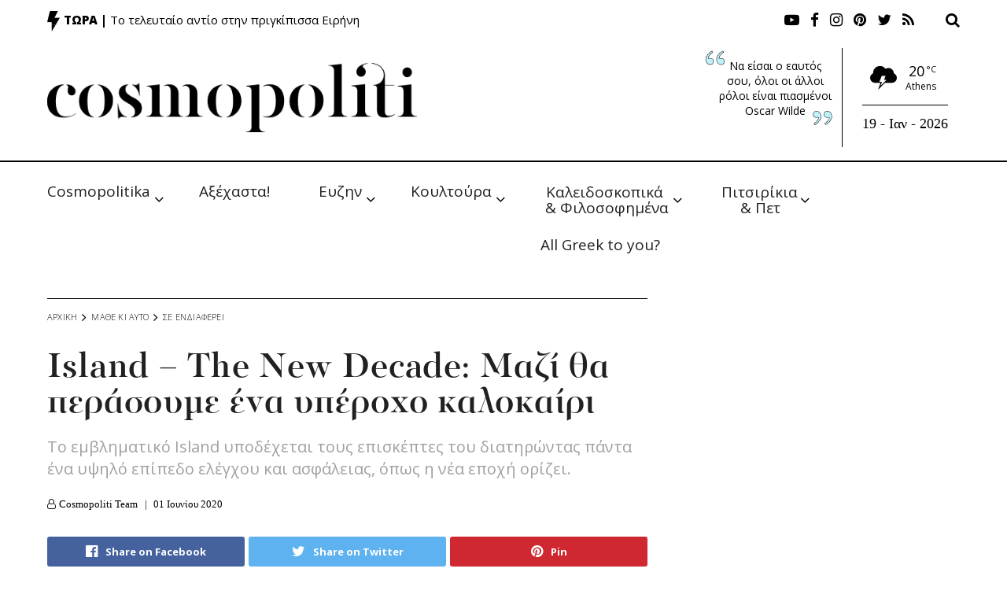

--- FILE ---
content_type: text/html; charset=utf-8
request_url: https://www.google.com/recaptcha/api2/aframe
body_size: 267
content:
<!DOCTYPE HTML><html><head><meta http-equiv="content-type" content="text/html; charset=UTF-8"></head><body><script nonce="z-y5TfOgUDCi0G-VFCiTnQ">/** Anti-fraud and anti-abuse applications only. See google.com/recaptcha */ try{var clients={'sodar':'https://pagead2.googlesyndication.com/pagead/sodar?'};window.addEventListener("message",function(a){try{if(a.source===window.parent){var b=JSON.parse(a.data);var c=clients[b['id']];if(c){var d=document.createElement('img');d.src=c+b['params']+'&rc='+(localStorage.getItem("rc::a")?sessionStorage.getItem("rc::b"):"");window.document.body.appendChild(d);sessionStorage.setItem("rc::e",parseInt(sessionStorage.getItem("rc::e")||0)+1);localStorage.setItem("rc::h",'1768831384181');}}}catch(b){}});window.parent.postMessage("_grecaptcha_ready", "*");}catch(b){}</script></body></html>